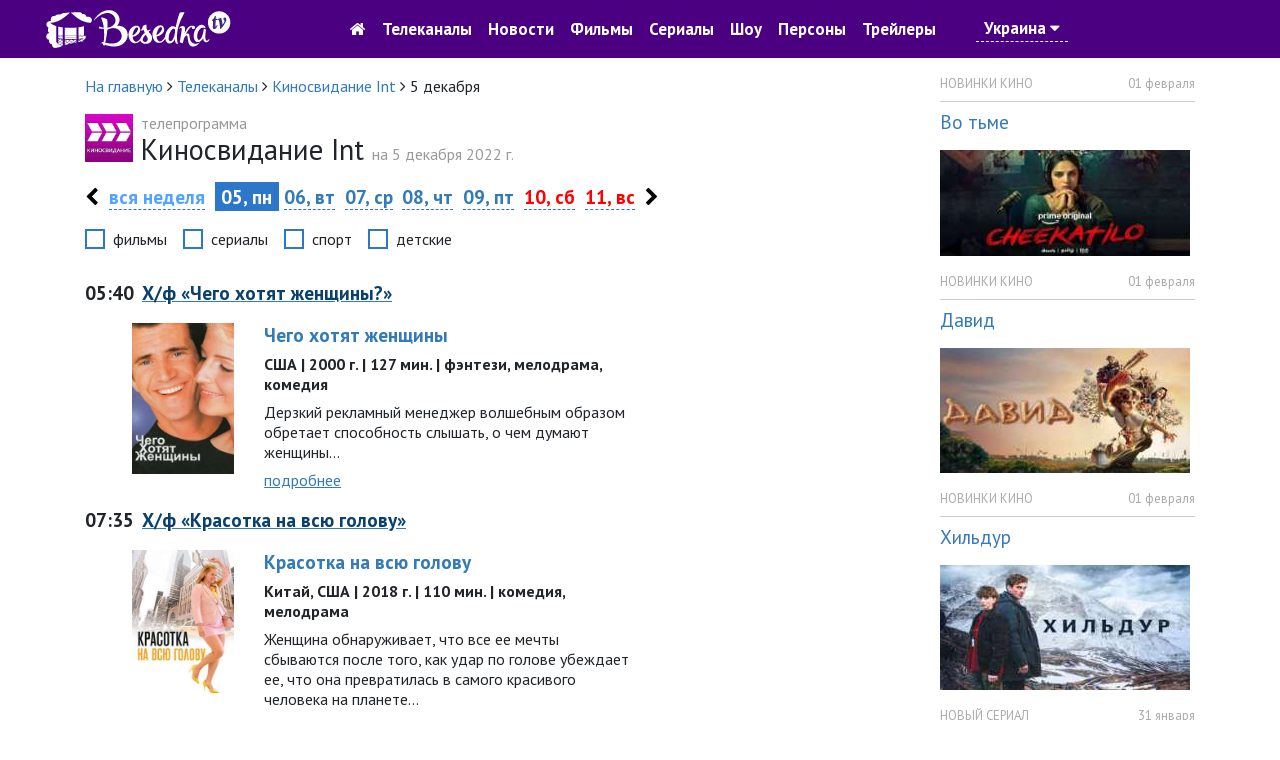

--- FILE ---
content_type: text/html; charset=utf-8
request_url: https://tvbesedka.com/channel/channel_kinosvidanie_ukr/2022/12/05
body_size: 11012
content:
<!DOCTYPE html>
<html>
<head>
    <meta charset="utf-8" />
    <meta name="viewport" content="width=device-width, initial-scale=1.0" />
    <title>Программа передач Киносвидание Int на 5 декабря 2022 г., понедельник. Беседка.ТВ</title>
    
    
    
    
    <meta name="description" content="Программа передач Киносвидание Int на понедельник, 5 декабря 2022" />
    <meta name="keywords" content="телепрограмма Киносвидание Int, программа Киносвидание Int, тв программа Киносвидание Int, программа передач Киносвидание Int, Киносвидание Int, программа передач на 5 декабря" />
    <!-- Google Analytics -->
    <script>
        (function(i,s,o,g,r,a,m){i['GoogleAnalyticsObject']=r;i[r]=i[r]||function(){
                (i[r].q=i[r].q||[]).push(arguments)},i[r].l=1*new Date();a=s.createElement(o),
                m=s.getElementsByTagName(o)[0];a.async=1;a.src=g;m.parentNode.insertBefore(a,m)
        })(window,document,'script','https://www.google-analytics.com/analytics.js','ga');

        ga('create', 'UA-76950745-1', 'auto');
        ga('send', 'pageview');
        setTimeout("ga('send', 'event', 'read', '15_seconds')", 15000);
    </script>
    <!-- End Google Analytics -->
    
    <link rel="shortcut icon" href="/images/icon.png" type="image/x-icon">
    <link href="https://fonts.googleapis.com/css?family=PT&#x2B;Sans:400,700&amp;subset=cyrillic" rel="stylesheet" type="text/css">
    <link href="/dist/main.css?v=zJHuI0nEzSj3vv3wjieYV_Tu8GsUljs8mM-heOjZfps" rel="stylesheet" />
    <script async src="//pagead2.googlesyndication.com/pagead/js/adsbygoogle.js"></script>
    <script>
        (adsbygoogle = window.adsbygoogle || []).push({
            google_ad_client: "ca-pub-1275727960065805",
            enable_page_level_ads: true
        });
    </script>
    <script id="channel-template" type="x-tmpl-mustache">
        <div class="col-12 col-sm-6 col-md-6 col-lg-4 col-xl-4 channel-box">
            <div class="tv-channel-title">
                <img src="{{ channel.image }}" alt="{{ channel.nameRu }}" />
                <h3 id="{{channel.name}}Mark">
                    <a href="/channel/{{ channel.name }}">{{ channel.nameRu }}</a>
                </h3>
                {{ #programs}}
                <p>
                    <span class="tv-channel-time">{{ time }}</span>
                    {{#film}}
                    {{#genre.abbr}}
                    <span class="tv-channel-discription" data-genre-type="{{ genre.webName }}"><a href="/anounce/{{ film.filmUrl }}" title="{{ film.nameRu }}">{{ genre.abbr }} {{ programDescription }}</a></span>
                    {{/genre.abbr}}
                    {{^genre.abbr}}
                    <span class="tv-channel-discription" data-genre-type="{{ genre.webName }}"><a href="/anounce/{{ film.filmUrl }}" title="{{ film.nameRu }}">{{ programDescription }}</a></span>
                    {{/genre.abbr}}
                    {{/film}}
                    {{^film}}
                    {{#genre.abbr}}
                    <span class="tv-channel-discription" data-genre-type="{{ genre.webName }}">{{ genre.abbr }} {{ programDescription }}</span>
                    {{/genre.abbr}}
                    {{^genre.abbr}}
                    <span class="tv-channel-discription" data-genre-type="{{ genre.webName }}">{{ programDescription }}</span>
                    {{/genre.abbr}}
                    {{/film}}
                </p>
                {{ /programs}}
            </div>
        </div>
    </script>
</head>
<body>
    <header>
    <nav class="navbar navbar-expand-md">
        <div class="container-fluid">
            <a class="navbar-brand d-md-none" href="/">
                <img src="/images/logo.jpg" alt="Беседка.ТВ" />
            </a>
            <a href="/" class="col-3 d-none d-md-block">
                <img src="/images/logo.jpg" alt="Беседка.ТВ" />
            </a>
            <button class="navbar-toggler order-first main-toggler" type="button" data-toggle="collapse" data-target="#links" aria-controls="navbarResponsive" aria-expanded="false" aria-label="Toggle navigation">
                <i class="fa fa-bars" style="color: white; border-color: antiquewhite;"></i>
            </button>
            <button class="navbar-toggler" type="button" data-toggle="collapse" data-target="#account" aria-controls="navbarResponsive" aria-expanded="false" aria-label="Toggle navigation">
                <i class="fa fa-user" style="color: white; border-color: antiquewhite;"></i>
            </button>
            <div class="collapse navbar-collapse top-nav justify-content-center" id="links">
                <ul class="navbar-nav align-items-center">
                    <li class="nav-item" style="text-align: center;">
                        <a class="nav-link" href="/"><i class="fa fa-home d-none d-md-block go-home-button"></i><span class="d-md-none"> На главную</span></a>
                        <a class="nav-link" href="/channel/all">Телеканалы</a>
                        <a class="nav-link" href="/article/all">Новости</a>
                    </li>
                    <li class="nav-item">
                        <a class="nav-link" href="/cinema">Фильмы</a>
                        <a class="nav-link" href="/series">Сериалы</a>
                        <a class="nav-link" href="/show">Шоу</a>
                    </li>
                    <li class="nav-item">
                        <a class="nav-link" href="/person">Персоны</a>
                        <a class="nav-link" href="/trailer/all">Трейлеры</a>
                    </li>
                    <li class="nav-item">
                            <a class="nav-link location-link">Украина <i class="fa fa-caret-down"></i></a>
                    </li>
                </ul>
            </div>
            <div class="collapse navbar-collapse top-nav" id="account">
                <ul class="navbar-nav ml-auto align-items-center">
                    <li class="nav-item" style="width: 5rem;">&nbsp;</li>
                    <li class="nav-item" style="width: 5rem;">&nbsp;</li>
                </ul>
            </div>
        </div>
    </nav>
</header>

    

<div class="container">
    <div class="row">
        <div class="col-12 col-sm-12 col-md-12 col-lg-9 col-xl-9">
            <div class="row">
                <div class="col-12 col-sm-12 col-md-12 col-lg-12 col-xl-12">
                    <ol itemscope="" itemtype="http://schema.org/BreadcrumbList" class="page-breadcrumb">
                        <li itemprop="itemListElement" itemscope="" itemtype="http://schema.org/ListItem">
                            <a itemprop="item" href="/">
                                <span itemprop="name">На главную</span>
                            </a>
                            <meta itemprop="position" content="1" />
                            <span class="fa fa-angle-right"></span>
                        </li>
                        <li itemprop="itemListElement" itemscope="" itemtype="http://schema.org/ListItem">
                            <a itemprop="item" href="/channel/all">
                                <span itemprop="name">Телеканалы</span>
                            </a>
                            <meta itemprop="position" content="2" />
                            <span class="fa fa-angle-right"></span>
                        </li>
                        <li itemprop="itemListElement" itemscope="" itemtype="http://schema.org/ListItem">
                            <a itemprop="item" href="/channel/channel_kinosvidanie_ukr">
                                <span itemprop="name">Киносвидание Int</span>
                            </a>
                            <meta itemprop="position" content="3" />
                            <span class="fa fa-angle-right"></span>
                        </li>
                        <li>
                            <span>5 декабря</span>
                        </li>
                    </ol>
                </div>
            </div>
            <div class="row one-tv-channel-title">
                <div class="col-12 col-sm-12 col-md-12 col-lg-12 col-xl-12">
                    <img src="/Upload/2021/1/1/22/11/19/2d173594-4e9a-4773-ab78-2f4b98b34074.jpg" alt="Киносвидание Int" />
                    <h1><span>телепрограмма </span>Киносвидание Int <span style="display: inline">на 5 декабря 2022 г.</span></h1>
                </div>
            </div>
            <div class="row sticky-menu">
                

<div class="col-12 col-sm-12 col-md-12 col-lg-12 col-xl-12 day-nav-block">
    <p>
            <a href="/channel/channel_kinosvidanie_ukr/2022/12/04" class="week-nav"><i class="fa fa-chevron-left"></i></a>
        <a href="/channel/channel_kinosvidanie_ukr/2022/49" class="all-day">вся неделя</a>
                <span class="selected-day">&nbsp;05, пн&nbsp;</span>
                <a href="/channel/channel_kinosvidanie_ukr/2022/12/06">06, вт</a>
                <a href="/channel/channel_kinosvidanie_ukr/2022/12/07">07, ср</a>
                <a href="/channel/channel_kinosvidanie_ukr/2022/12/08">08, чт</a>
                <a href="/channel/channel_kinosvidanie_ukr/2022/12/09">09, пт</a>
                <a href="/channel/channel_kinosvidanie_ukr/2022/12/10" class="weekend-day">10, сб</a>
                <a href="/channel/channel_kinosvidanie_ukr/2022/12/11" class="weekend-day">11, вс</a>
            <a href="/channel/channel_kinosvidanie_ukr/2022/12/12" class="week-nav"><i class="fa fa-chevron-right"></i></a>
    </p>
</div>
                <div class="col-12 col-sm-12 col-md-12 col-lg-12 col-xl-12">
                    <div class="filter-genre-channel">
                        <div class="form-check form-check-inline">
                            <input class="form-check-input sort-genre-channel" type="checkbox" value="film">
                            <label class="form-check-label">фильмы</label>
                        </div>
                        <div class="form-check form-check-inline">
                            <input class="form-check-input sort-genre-channel" type="checkbox" value="serial">
                            <label class="form-check-label">сериалы</label>
                        </div>
                        <div class="form-check form-check-inline">
                            <input class="form-check-input sort-genre-channel" type="checkbox" value="sport">
                            <label class="form-check-label">спорт</label>
                        </div>
                        <div class="form-check form-check-inline">
                            <input class="form-check-input sort-genre-channel" type="checkbox" value="children">
                            <label class="form-check-label">детские</label>
                        </div>
                    </div>
                </div>
            </div>
            <div class="row" style="margin-top: 1rem;">
                <div class="col-12 col-sm-12 col-md-12 col-lg-12 col-xl-12 one-tv-channel-program">
                        <p class="program-item">
                            <span><strong>05:40</strong></span>

                                <a href="/anounce/chego_hotyat_zhenshhiny_1498">
                                        <span data-genre-type="film">Х/ф &#xAB;Чего хотят женщины?&#xBB;</span>
                                </a>

                        </p>
                            <div class="row short-anounce-item">
                                <div class="col-12 col-sm-4 col-md-3 col-lg-3 col-xl-2">
                                        <img src="/resized/250//Upload/2021/3/10/13/32/19/c389cf74-7d14-43fd-941e-eff2d7a34375.jpg" class="img-fluid" alt="Постер Чего хотят женщины">
                                </div>
                                <div class="col-12 col-sm-8 col-md-5 col-lg-5 col-xl-6">
                                    <h2><a href="/anounce/chego_hotyat_zhenshhiny_1498">Чего хотят женщины</a></h2>
                                            <p class="short-anounce-item-info">США | 2000 г. | 127 мин. | фэнтези, мелодрама, комедия</p>

                                    <p>Дерзкий рекламный менеджер волшебным образом обретает способность слышать, о чем думают женщины&#x2026; &#xD;&#xA;</p>
                                    <p><a href="/anounce/chego_hotyat_zhenshhiny_1498">подробнее</a></p>
                                </div>
                            </div>
                        <p class="program-item">
                            <span><strong>07:35</strong></span>

                                <a href="/anounce/krasotka_na_vsyu_golovu_2458">
                                        <span data-genre-type="film">Х/ф &#xAB;Красотка на всю голову&#xBB;</span>
                                </a>

                        </p>
                            <div class="row short-anounce-item">
                                <div class="col-12 col-sm-4 col-md-3 col-lg-3 col-xl-2">
                                        <img src="/resized/250//Upload/2021/5/27/18/38/12/717eb5ca-b056-443c-bd52-32aa74beb394.jpg" class="img-fluid" alt="Постер Красотка на всю голову">
                                </div>
                                <div class="col-12 col-sm-8 col-md-5 col-lg-5 col-xl-6">
                                    <h2><a href="/anounce/krasotka_na_vsyu_golovu_2458">Красотка на всю голову</a></h2>
                                            <p class="short-anounce-item-info">Китай, США | 2018 г. | 110 мин. | комедия, мелодрама</p>

                                    <p>Женщина обнаруживает, что все ее мечты сбываются после того, как удар по голове убеждает ее, что она превратилась в самого красивого человека на планете&#x2026;&#xD;&#xA;&#xD;&#xA;</p>
                                    <p><a href="/anounce/krasotka_na_vsyu_golovu_2458">подробнее</a></p>
                                </div>
                            </div>
                        <p class="program-item">
                            <span><strong>09:15</strong></span>

                                <a href="/anounce/turist_3295">
                                        <span data-genre-type="film">Х/ф &#xAB;Турист&#xBB;</span>
                                </a>

                        </p>
                            <div class="row short-anounce-item">
                                <div class="col-12 col-sm-4 col-md-3 col-lg-3 col-xl-2">
                                        <img src="/resized/250//Upload/2021/8/16/15/20/56/06541218-eaa3-4f16-94c5-272113c00d41.jpg" class="img-fluid" alt="Постер Турист">
                                </div>
                                <div class="col-12 col-sm-8 col-md-5 col-lg-5 col-xl-6">
                                    <h2><a href="/anounce/turist_3295">Турист</a></h2>
                                            <p class="short-anounce-item-info">США, Франция, Италия, Великобритания | 2010 г. | 103 мин. | мелодрама, триллер, боевик</p>

                                    <p>Во время импровизированной поездки в Европу учитель математики Фрэнк Тупело оказывается в необычной ситуации&#x2026;&#xD;&#xA;&#xD;&#xA;</p>
                                    <p><a href="/anounce/turist_3295">подробнее</a></p>
                                </div>
                            </div>
                        <p class="program-item">
                            <span><strong>09:15</strong></span>

                                <a href="/anounce/poteryannyj_vo_florenczii_15489">
                                        <span data-genre-type="film">Х/ф &#xAB;Турист&#xBB;</span>
                                </a>

                        </p>
                            <div class="row short-anounce-item">
                                <div class="col-12 col-sm-4 col-md-3 col-lg-3 col-xl-2">
                                        <img src="/resized/250//Upload/2025/3/6/17/29/51/88693583-1acc-408f-b77a-47e21c00c382.jpg" class="img-fluid" alt="Постер Потерянный во Флоренции">
                                </div>
                                <div class="col-12 col-sm-8 col-md-5 col-lg-5 col-xl-6">
                                    <h2><a href="/anounce/poteryannyj_vo_florenczii_15489">Потерянный во Флоренции</a></h2>
                                            <p class="short-anounce-item-info">Италия, США | 2017 г. | 97 мин. | приключения, мелодрама, драма</p>

                                    <p>Убитый горем американец во Флоренции оказывается втянутым в опасный местный спорт и встречается с очаровательной местной женщиной&#x2026;</p>
                                    <p><a href="/anounce/poteryannyj_vo_florenczii_15489">подробнее</a></p>
                                </div>
                            </div>
                        <p class="program-item">
                            <span><strong>10:50</strong></span>

                                <a href="/anounce/prividenie_1059">
                                        <span data-genre-type="film">Х/ф &#xAB;Привидение&#xBB;</span>
                                </a>

                        </p>
                            <div class="row short-anounce-item">
                                <div class="col-12 col-sm-4 col-md-3 col-lg-3 col-xl-2">
                                        <img src="/resized/250//Upload/2020/9/9/19/29/35/92b0c016-7d1d-46af-a669-f472f19470aa.jpg" class="img-fluid" alt="Постер Привидение">
                                </div>
                                <div class="col-12 col-sm-8 col-md-5 col-lg-5 col-xl-6">
                                    <h2><a href="/anounce/prividenie_1059">Привидение</a></h2>
                                            <p class="short-anounce-item-info">США | 1990 г. | 127 мин. | мелодрама, драма, триллер, фэнтези, детектив</p>

                                    <p>После убийства молодого человека его дух остаётся на земле. Ему нужно предупредить возлюбленную об опасности с помощью экстрасенса.</p>
                                    <p><a href="/anounce/prividenie_1059">подробнее</a></p>
                                </div>
                            </div>
                        <p class="program-item">
                            <span><strong>12:50</strong></span>

                                <a href="/anounce/posle_3437">
                                        <span data-genre-type="film">Х/ф &#xAB;После&#xBB;</span>
                                </a>

                        </p>
                            <div class="row short-anounce-item">
                                <div class="col-12 col-sm-4 col-md-3 col-lg-3 col-xl-2">
                                        <img src="/resized/250//Upload/2021/9/6/18/53/46/74990c5b-ec14-48fc-b224-f72b728f4738.jpg" class="img-fluid" alt="Постер После">
                                </div>
                                <div class="col-12 col-sm-8 col-md-5 col-lg-5 col-xl-6">
                                    <h2><a href="/anounce/posle_3437">После</a></h2>
                                            <p class="short-anounce-item-info">США | 2019 г. | 105 мин. | мелодрама</p>

                                    <p>Молодая женщина влюбляется в парня с темным секретом, и у них возникают непростые отношения&#x2026;&#xD;&#xA;&#xD;&#xA;</p>
                                    <p><a href="/anounce/posle_3437">подробнее</a></p>
                                </div>
                            </div>
                        <p class="program-item">
                            <span><strong>14:25</strong></span>

                                <a href="/anounce/posle_3437">
                                        <span data-genre-type="film">Х/ф &#xAB;После. Глава 2&#xBB;</span>
                                </a>

                        </p>
                            <div class="row short-anounce-item">
                                <div class="col-12 col-sm-4 col-md-3 col-lg-3 col-xl-2">
                                        <img src="/resized/250//Upload/2021/9/6/18/53/46/74990c5b-ec14-48fc-b224-f72b728f4738.jpg" class="img-fluid" alt="Постер После">
                                </div>
                                <div class="col-12 col-sm-8 col-md-5 col-lg-5 col-xl-6">
                                    <h2><a href="/anounce/posle_3437">После</a></h2>
                                            <p class="short-anounce-item-info">США | 2019 г. | 105 мин. | мелодрама</p>

                                    <p>Молодая женщина влюбляется в парня с темным секретом, и у них возникают непростые отношения&#x2026;&#xD;&#xA;&#xD;&#xA;</p>
                                    <p><a href="/anounce/posle_3437">подробнее</a></p>
                                </div>
                            </div>
                        <p class="program-item">
                            <span><strong>16:05</strong></span>

                                <a href="/anounce/posle_glava_3_4731">
                                        <span data-genre-type="film">Х/ф &#xAB;После. Глава 3&#xBB;</span>
                                </a>

                        </p>
                            <div class="row short-anounce-item">
                                <div class="col-12 col-sm-4 col-md-3 col-lg-3 col-xl-2">
                                        <img src="/resized/250//Upload/2022/7/26/17/42/34/39494137-b5fd-45da-8503-e3f981b36abc.jpg" class="img-fluid" alt="Постер После. Глава 3">
                                </div>
                                <div class="col-12 col-sm-8 col-md-5 col-lg-5 col-xl-6">
                                    <h2><a href="/anounce/posle_glava_3_4731">После. Глава 3</a></h2>
                                            <p class="short-anounce-item-info">США, Болгария | 2021 г. | 98 мин. | драма</p>

                                    <p>Когда Тесса принимает судьбоносное решение, откровения о ее семье угрожают разрушить ее планы...</p>
                                    <p><a href="/anounce/posle_glava_3_4731">подробнее</a></p>
                                </div>
                            </div>
                        <p class="program-item">
                            <span><strong>17:40</strong></span>

                                    <span data-genre-type="film">Х/ф &#xAB;Надин&#xBB;</span>

                        </p>
                        <p class="program-item">
                            <span><strong>19:00</strong></span>

                                <a href="/anounce/golubaya_laguna_3007">
                                        <span data-genre-type="film">Х/ф &#xAB;Голубая лагуна&#xBB;</span>
                                </a>

                        </p>
                            <div class="row short-anounce-item">
                                <div class="col-12 col-sm-4 col-md-3 col-lg-3 col-xl-2">
                                        <img src="/resized/250//Upload/2021/7/16/13/18/12/d9c2e0b2-1981-46d2-86c8-d469cc899cb3.jpg" class="img-fluid" alt="Постер Голубая лагуна">
                                </div>
                                <div class="col-12 col-sm-8 col-md-5 col-lg-5 col-xl-6">
                                    <h2><a href="/anounce/golubaya_laguna_3007">Голубая лагуна</a></h2>
                                            <p class="short-anounce-item-info">США | 2012 г. | 96 мин. | мелодрама, драма, приключения</p>

                                    <p>Оказавшись на тропическом острове, двое подростков влюбляются и полагаются друг на друга, чтобы выжить&#x2026;&#xD;&#xA;&#xD;&#xA;</p>
                                    <p><a href="/anounce/golubaya_laguna_3007">подробнее</a></p>
                                </div>
                            </div>
                        <p class="program-item">
                            <span><strong>20:40</strong></span>

                                <a href="/anounce/s_glaz_-_doloj_iz_charta_-_von_4735">
                                        <span data-genre-type="film">Х/ф &#xAB;С глаз - долой, из чарта - вон!&#xBB;</span>
                                </a>

                        </p>
                            <div class="row short-anounce-item">
                                <div class="col-12 col-sm-4 col-md-3 col-lg-3 col-xl-2">
                                        <img src="/resized/250//Upload/2022/7/26/18/22/50/e8928b1f-f0cf-4fba-b334-6e6ea41cc56f.jpg" class="img-fluid" alt="Постер С глаз - долой, из чарта - вон!">
                                </div>
                                <div class="col-12 col-sm-8 col-md-5 col-lg-5 col-xl-6">
                                    <h2><a href="/anounce/s_glaz_-_doloj_iz_charta_-_von_4735">С глаз - долой, из чарта - вон!</a></h2>
                                            <p class="short-anounce-item-info">США | 2007 г. | 104 мин. | мелодрама, музыка, комедия</p>

                                    <p>Опустившемуся певцу дается пара дней на то, чтобы сочинить хит, который займет первое место&#x2026;</p>
                                    <p><a href="/anounce/s_glaz_-_doloj_iz_charta_-_von_4735">подробнее</a></p>
                                </div>
                            </div>
                        <p class="program-item">
                            <span><strong>22:20</strong></span>

                                <a href="/anounce/kak_znat_4835">
                                        <span data-genre-type="film">Х/ф &#xAB;Как знать...&#xBB;</span>
                                </a>

                        </p>
                            <div class="row short-anounce-item">
                                <div class="col-12 col-sm-4 col-md-3 col-lg-3 col-xl-2">
                                        <img src="/resized/250//Upload/2022/8/3/10/20/26/9e5b321d-a0b0-44b8-b2b0-c308c8d70e1e.jpg" class="img-fluid" alt="Постер Как знать...">
                                </div>
                                <div class="col-12 col-sm-8 col-md-5 col-lg-5 col-xl-6">
                                    <h2><a href="/anounce/kak_znat_4835">Как знать...</a></h2>
                                            <p class="short-anounce-item-info">США | 2010 г. | 121 мин. | комедия, мелодрама, драма</p>

                                    <p>После того, как Лиза была исключена из сборной США по софтболу, она обнаруживает, что оказалась в центре любовного треугольника&#x2026;</p>
                                    <p><a href="/anounce/kak_znat_4835">подробнее</a></p>
                                </div>
                            </div>
                        <p class="program-item">
                            <span><strong>00:15</strong></span>

                                <a href="/anounce/horoshaya_devochka_5406">
                                        <span data-genre-type="film">Х/ф &#xAB;Хорошая девочка&#xBB;</span>
                                </a>

                        </p>
                            <div class="row short-anounce-item">
                                <div class="col-12 col-sm-4 col-md-3 col-lg-3 col-xl-2">
                                        <img src="/resized/250//Upload/2022/9/18/15/48/4/90245798-e64b-4d9b-a03c-38eb26e0ba17.jpg" class="img-fluid" alt="Постер Хорошая девочка">
                                </div>
                                <div class="col-12 col-sm-8 col-md-5 col-lg-5 col-xl-6">
                                    <h2><a href="/anounce/horoshaya_devochka_5406">Хорошая девочка</a></h2>
                                            <p class="short-anounce-item-info">США, Германия, Нидерланды | 2002 г. | 93 мин. | драма, мелодрама, комедия</p>

                                    <p>Продавец дисконтного магазина заводит роман с торговцем, считающим себя воплощением Холдена Колфилда&#x2026;</p>
                                    <p><a href="/anounce/horoshaya_devochka_5406">подробнее</a></p>
                                </div>
                            </div>
                        <p class="program-item">
                            <span><strong>01:35</strong></span>

                                <a href="/anounce/posle_glava_3_4731">
                                        <span data-genre-type="film">Х/ф &#xAB;После. Глава 3&#xBB;</span>
                                </a>

                        </p>
                            <div class="row short-anounce-item">
                                <div class="col-12 col-sm-4 col-md-3 col-lg-3 col-xl-2">
                                        <img src="/resized/250//Upload/2022/7/26/17/42/34/39494137-b5fd-45da-8503-e3f981b36abc.jpg" class="img-fluid" alt="Постер После. Глава 3">
                                </div>
                                <div class="col-12 col-sm-8 col-md-5 col-lg-5 col-xl-6">
                                    <h2><a href="/anounce/posle_glava_3_4731">После. Глава 3</a></h2>
                                            <p class="short-anounce-item-info">США, Болгария | 2021 г. | 98 мин. | драма</p>

                                    <p>Когда Тесса принимает судьбоносное решение, откровения о ее семье угрожают разрушить ее планы...</p>
                                    <p><a href="/anounce/posle_glava_3_4731">подробнее</a></p>
                                </div>
                            </div>
                        <p class="program-item">
                            <span><strong>03:10</strong></span>

                                <a href="/anounce/krasotka_na_vsyu_golovu_2458">
                                        <span data-genre-type="film">Х/ф &#xAB;Красотка на всю голову&#xBB;</span>
                                </a>

                        </p>
                            <div class="row short-anounce-item">
                                <div class="col-12 col-sm-4 col-md-3 col-lg-3 col-xl-2">
                                        <img src="/resized/250//Upload/2021/5/27/18/38/12/717eb5ca-b056-443c-bd52-32aa74beb394.jpg" class="img-fluid" alt="Постер Красотка на всю голову">
                                </div>
                                <div class="col-12 col-sm-8 col-md-5 col-lg-5 col-xl-6">
                                    <h2><a href="/anounce/krasotka_na_vsyu_golovu_2458">Красотка на всю голову</a></h2>
                                            <p class="short-anounce-item-info">Китай, США | 2018 г. | 110 мин. | комедия, мелодрама</p>

                                    <p>Женщина обнаруживает, что все ее мечты сбываются после того, как удар по голове убеждает ее, что она превратилась в самого красивого человека на планете&#x2026;&#xD;&#xA;&#xD;&#xA;</p>
                                    <p><a href="/anounce/krasotka_na_vsyu_golovu_2458">подробнее</a></p>
                                </div>
                            </div>
                        <p class="program-item">
                            <span><strong>04:50</strong></span>

                                <a href="/anounce/mne_by_v_nebo_1536">
                                        <span data-genre-type="film">Х/ф &#xAB;Мне бы в небо&#xBB;</span>
                                </a>

                        </p>
                            <div class="row short-anounce-item">
                                <div class="col-12 col-sm-4 col-md-3 col-lg-3 col-xl-2">
                                        <img src="/resized/250//Upload/2021/3/14/13/20/45/ee388177-3cca-4c62-87e3-66d212405f3b.jpg" class="img-fluid" alt="Постер Мне бы в небо">
                                </div>
                                <div class="col-12 col-sm-8 col-md-5 col-lg-5 col-xl-6">
                                    <h2><a href="/anounce/mne_by_v_nebo_1536">Мне бы в небо</a></h2>
                                            <p class="short-anounce-item-info">США | 2009 г. | 109 мин. | драма, мелодрама</p>

                                    <p>Райан Бингхэм любит путешествовать по стране, увольняя людей, но обнаруживает, что этому образу жизни угрожает наличие потенциального любовного интереса и новый сотрудник, представляющий новую бизнес-модель&#x2026;&#xD;&#xA;</p>
                                    <p><a href="/anounce/mne_by_v_nebo_1536">подробнее</a></p>
                                </div>
                            </div>
                </div>
            </div>
        </div>
        <div class="col-lg-3 col-xl-3 d-none d-lg-block">
            <aside>
                
<div class="row">
    <div class="col-12">
            <div class="anounce-news-box">
                <p class="category">НОВИНКИ КИНО</p>
                <p class="date">01 февраля</p>
                <div class="clearfix"></div>
                <div class="content-box">
                    <h4><a href="/article/vo_tme_3814">Во тьме</a></h4>
                        <img src="/resized/250/Upload/2026/2/1/8/57/24/5341cde1-a214-4e42-9f7a-109041cb7195.jpg" alt="Во тьме" class="img-fluid"/>
                </div>
            </div>
            <div class="anounce-news-box">
                <p class="category">НОВИНКИ КИНО</p>
                <p class="date">01 февраля</p>
                <div class="clearfix"></div>
                <div class="content-box">
                    <h4><a href="/article/david_3813">Давид</a></h4>
                        <img src="/resized/250/Upload/2026/2/1/8/53/16/ffc9a78d-361f-40ab-bc82-97f5bb45c029.jpg" alt="Давид" class="img-fluid"/>
                </div>
            </div>
            <div class="anounce-news-box">
                <p class="category">НОВИНКИ КИНО</p>
                <p class="date">01 февраля</p>
                <div class="clearfix"></div>
                <div class="content-box">
                    <h4><a href="/article/hildur_3812">Хильдур</a></h4>
                        <img src="/resized/250/Upload/2026/2/1/8/50/20/8af43885-09e9-40ef-bcb7-9f62020419e8.jpg" alt="Хильдур" class="img-fluid"/>
                </div>
            </div>
            <div class="anounce-news-box">
                <p class="category">НОВЫЙ СЕРИАЛ</p>
                <p class="date">31 января</p>
                <div class="clearfix"></div>
                <div class="content-box">
                    <h4><a href="/article/chudo-chelovek_3811">Чудо-человек</a></h4>
                        <img src="/resized/250/Upload/2026/1/31/8/16/47/bf29b7cc-be9e-44fb-a09e-d8851bb1543f.jpg" alt="Чудо-человек" class="img-fluid"/>
                </div>
            </div>
        <p class="all-news-link">
            <a href="/article/all">все новости</a>
        </p>
    </div>
</div>

                
    <div class="row">
        <div class="col-12">
            <div class="anounce-comments-block">
                <h5>Последние комментарии</h5>
                    <p class="comment-title"><a href="/channel/pixel">Телеканал Пиксель ТВ</a></p>
                        <p>Піксель тв, ви взагалі не прислуховуетесь до коментарів!</p>
                    <p class="comment-title"><a href="/channel/mult">Телеканал Мульт</a></p>
                        <p>Оранжевая корова мультфильм карусель вс 11:20</p>
                    <p class="comment-title"><a href="/anounce/kazanova_v_rossii_tajnaya_missiya_6383">Казанова в России. Тайная миссия</a></p>
                        <p>Смотрел но не досмотрел!</p>
                    <p class="comment-title"><a href="/article/drugoj_mir_chuzhaya_planeta_2395">Другой мир: Чужая планета</a></p>
                        <p>Здравствуйте!&#xD;&#xA;&#xD;&#xA;Нравится ваш проект tvbesedka.com, готов купить его. Цена обсуждаема.&#xD;&#xA;&#xD;&#xA;Меня зову...</p>
                    <p class="comment-title"><a href="/channel/russia">Телеканал Россия 1</a></p>
                        <p>Как называется фильм где мать просила сыну освободить от ареста полиции &#xD;&#xA;Это по мелодрама детектив...</p>
            </div>
        </div>`
    </div>

            </aside>
        </div>
    </div>
</div>

    <footer>
    <div class="container">
        <div class="row">
            <div class="col-12 col-lg-6 col-md-6 col-sm-6">
                <p>
                    © 2016-2017, <a href="/">TVBESEDKA.COM.UA</a>
                </p>
                <p class="info-footer">
                    Администрация сайта не несет ответственности за изменения в телепрограмме.
                </p>
                <p class="info-footer">
                    Использование информации, размещенной на сайте <a href="/">TVBESEDKA.COM.UA</a>, разрешено только при наличии активных ссылок на источник.
                </p>
            </div>
            <div class="col-12 col-lg-6 col-md-6 col-sm-6">
                <div class="row">
                    <div class="col-12 col-lg-6 col-md-6 col-sm-6">
                        <ul>
                            <li><a href="/article/all">Новости</a></li>
                            <li><a href="/questions">Вопрос-ответ</a></li>
                            <li><a href="/channel/all">Все телеканалы</a></li>
                        </ul>
                    </div>
                    <div class="col-12 col-lg-6 col-md-6 col-sm-6">
                        <ul>
                            <li><a href="/tos">Пользовательское соглашение</a></li>
                            <li><a href="/adv">Рекламодателям</a></li>
                            <li><a href="/contacts">Контакты</a></li>
                        </ul>
                    </div>
                </div>
            </div>
        </div>
    </div>
</footer>
    <a href="#" id="back-to-top" title="Вернуться наверх">
    <img src="/images/back-to-top-white.png" alt="Вернуться наверх" />
</a>

    <div id="login-modal" class="modal fade" tabindex="-1" role="dialog">
    <div class="modal-dialog modal-dialog-centered" role="document">
        <div class="modal-content">
            <div class="modal-header">
                <h5 id="login-title-modal" class="modal-title">Войти</h5>
                <button type="button" class="close" data-dismiss="modal" aria-label="Close">
                    <span aria-hidden="true">&times;</span>
                </button>
            </div>
            <div class="modal-body">
                <form id="login-form" method="post">
                    <div class="form-group">
                        <div class="input-group">
                            <div class="input-group-prepend">
                                <div class="input-group-text"><i class="fa fa-user"></i></div>
                            </div>
                            <input type="text" class="form-control" placeholder="E-mail" name="email"/>
                        </div>
                    </div>
                    <div class="form-group">
                        <div class="input-group">
                            <div class="input-group-prepend">
                                <div class="input-group-text"><i class="fa fa-lock"></i></div>
                            </div>
                            <input type="password" class="form-control" placeholder="Пароль" name="password" />
                        </div>
                    </div>
                    <div class="form-row">
                        <div class="col-md-6">
                            <div class="form-check">
                                <input type="checkbox" class="form-check-input" value="true" name="rememberme">
                                <label class="form-check-label">Запомнить меня</label>
                            </div>
                        </div>
                        <div class="col-md-6">
                            <p class="text-right"><a href="#" class="dotted-link restore-password-form-link">забыли пароль</a></p>
                        </div>
                    </div>
                    <div class="form-group">
                        <button id="login-modal-button" type="button" class="btn btn-primary btn-block">Войти</button>
                        <p class="text-center mt-3">Нет аккаунта? <a href="#" class="dotted-link register-user-form-link">Зарегистрироваться</a></p>
                    </div>
                <input name="__RequestVerificationToken" type="hidden" value="CfDJ8M5XNHanRE9Lqh35Om4G33KH9IUdu4rEdCLGI7BozON0d8X-a0bZeXyKZ_PuZz5AEnagCVeEPy9O20Xtm1hlT21wkV1VwS10UimcWoghjxL1I_D_pSRSN0xYhthfdvjd9scR4LlCReEOpP9k59xfm0s" /></form>
                <form id="register-user-form" method="post" style="display: none">
                    <div class="form-group">
                        <div class="input-group">
                            <div class="input-group-prepend">
                                <div class="input-group-text"><i class="fa fa-user"></i></div>
                            </div>
                            <input type="text" class="form-control" placeholder="E-mail" />
                        </div>
                    </div>
                    <div class="form-group">
                        <div class="input-group">
                            <div class="input-group-prepend">
                                <div class="input-group-text"><i class="fa fa-lock"></i></div>
                            </div>
                            <input type="password" class="form-control" placeholder="Пароль" />
                        </div>
                    </div>
                    <div class="form-group">
                        <div class="input-group">
                            <div class="input-group-prepend">
                                <div class="input-group-text"><i class="fa fa-lock"></i></div>
                            </div>
                            <input type="password" class="form-control" placeholder="Повторите пароль" />
                        </div>
                    </div>
                    <div class="form-group">
                        <button id="register-modal-button" type="button" class="btn btn-primary btn-block">Зарегистрироваться</button>
                        <p class="text-center mt-3"><a href="#" class="dotted-link login-form-link">Войти</a></p>
                    </div>
                <input name="__RequestVerificationToken" type="hidden" value="CfDJ8M5XNHanRE9Lqh35Om4G33KH9IUdu4rEdCLGI7BozON0d8X-a0bZeXyKZ_PuZz5AEnagCVeEPy9O20Xtm1hlT21wkV1VwS10UimcWoghjxL1I_D_pSRSN0xYhthfdvjd9scR4LlCReEOpP9k59xfm0s" /></form>
                <form id="reset-password-form" method="post" style="display: none">
                    <div class="form-group">
                        <div class="input-group">
                            <div class="input-group-prepend">
                                <div class="input-group-text"><i class="fa fa-user"></i></div>
                            </div>
                            <input type="text" class="form-control" placeholder="E-mail" />
                        </div>
                    </div>
                    <div class="form-group">
                        <button id="reset-password-modal-button" type="button" class="btn btn-primary btn-block">Восстановить пароль</button>
                        <p class="text-center mt-3">Нет аккаунта? <a href="#" class="dotted-link register-user-form-link">Зарегистрироваться</a> | <a href="#" class="dotted-link login-form-link">Войти</a></p>
                    </div>
                <input name="__RequestVerificationToken" type="hidden" value="CfDJ8M5XNHanRE9Lqh35Om4G33KH9IUdu4rEdCLGI7BozON0d8X-a0bZeXyKZ_PuZz5AEnagCVeEPy9O20Xtm1hlT21wkV1VwS10UimcWoghjxL1I_D_pSRSN0xYhthfdvjd9scR4LlCReEOpP9k59xfm0s" /></form>
            </div>
        </div>
    </div>
</div>
<div id="comment-added-message-modal" class="modal fade" tabindex="-1" role="dialog">
    <div class="modal-dialog" role="document">
        <div class="modal-content">
            <div class="modal-header">
                <button type="button" class="close" data-dismiss="modal" aria-label="Close">
                    <span aria-hidden="true">&times;</span>
                </button>
            </div>
            <div class="modal-body">
                <h4>Ваш комментарий успешно добавлен.</h4>
                <p>После проверки комментарий будет опубликован на сайте.</p>
            </div>
            <div class="modal-footer">
                <button type="button" class="btn btn-primary" data-dismiss="modal">Закрыть</button>
            </div>
        </div>
    </div>
</div>
<div id="message-added" class="modal fade" tabindex="-1" role="dialog">
    <div class="modal-dialog modal-sm">
        <div class="modal-content">
            <div class="modal-body">
                <button type="button" class="close" data-dismiss="modal" aria-label="Close"><span aria-hidden="true">&times;</span></button>
                <h4 style="text-align: center; font-weight: bold; color: green;">Ваш сообщение успешно отправленно.</h4>
                <p style="text-align: center;">Спасибо за отзыв и предложения. Мы обязательно учтем ваше мнение. Благодарим что пользуетесь нашим сайтом.</p>
                <p style="text-align: center;"><button type="button" class="btn btn-primary" style="border-radius: 0; font-size: 16px;" data-dismiss="modal">Закрыть</button></p>
            </div>
        </div>
    </div>
</div>
<div id="location-select-modal" class="modal fade" tabindex="-1" role="dialog">
    <div class="modal-dialog">
        <div class="modal-content">
            <div class="modal-header">
                <h5 class="modal-title">Уточнить местоположение</h5>
                <button type="button" class="close" data-dismiss="modal" aria-label="Close">
                    <span aria-hidden="true">&times;</span>
                </button>
            </div>
            <div class="modal-body">
                <form>
                    <div class="row">
                        <div class="col-7">
                            <select id="location-value-select-modal" class="form-control">
                                    <option value="1">Украина</option>
                                    <option value="0">Россия</option>
                            </select>
                        </div>
                        <div class="col-5">
                            <button type="submit" id="save-location-button-modal" class="btn btn-success btn-block">Сохранить</button>
                        </div>
                    </div>
                </form>
            </div>
        </div>
    </div>
</div>


    
    
        <script src="/dist/common.js?v=c96-QlAnwHeUiwZHTpCoUKFoLabBc58uL-Tlf6v20_E" defer=""></script>
        <script src="/dist/main.js?v=fNZ8VgPuTmFmxGW69lWn5h1ipB07OaOFqFNrVOUJUvY" defer=""></script>
    
    
    <!-- Yandex.Metrika counter -->
    <script type="text/javascript">
        (function (m, e, t, r, i, k, a) {
        m[i] = m[i] || function () { (m[i].a = m[i].a || []).push(arguments) };
            m[i].l = 1 * new Date(); k = e.createElement(t), a = e.getElementsByTagName(t)[0], k.async = 1, k.src = r, a.parentNode.insertBefore(k, a)
        })
            (window, document, "script", "https://cdn.jsdelivr.net/npm/yandex-metrica-watch/tag.js", "ym");

        ym(37023020, "init", {
            id: 37023020,
            clickmap: true,
            trackLinks: true,
            accurateTrackBounce: true,
            webvisor: true
        });
    </script>
    <noscript><div><img src="https://mc.yandex.ru/watch/37023020" style="position:absolute; left:-9999px;" alt="" /></div></noscript>
    <!-- /Yandex.Metrika counter -->
</body>
</html>


--- FILE ---
content_type: text/html; charset=utf-8
request_url: https://www.google.com/recaptcha/api2/aframe
body_size: 267
content:
<!DOCTYPE HTML><html><head><meta http-equiv="content-type" content="text/html; charset=UTF-8"></head><body><script nonce="duMBUEpGBdP-WE4ucNyeXw">/** Anti-fraud and anti-abuse applications only. See google.com/recaptcha */ try{var clients={'sodar':'https://pagead2.googlesyndication.com/pagead/sodar?'};window.addEventListener("message",function(a){try{if(a.source===window.parent){var b=JSON.parse(a.data);var c=clients[b['id']];if(c){var d=document.createElement('img');d.src=c+b['params']+'&rc='+(localStorage.getItem("rc::a")?sessionStorage.getItem("rc::b"):"");window.document.body.appendChild(d);sessionStorage.setItem("rc::e",parseInt(sessionStorage.getItem("rc::e")||0)+1);localStorage.setItem("rc::h",'1769967514840');}}}catch(b){}});window.parent.postMessage("_grecaptcha_ready", "*");}catch(b){}</script></body></html>